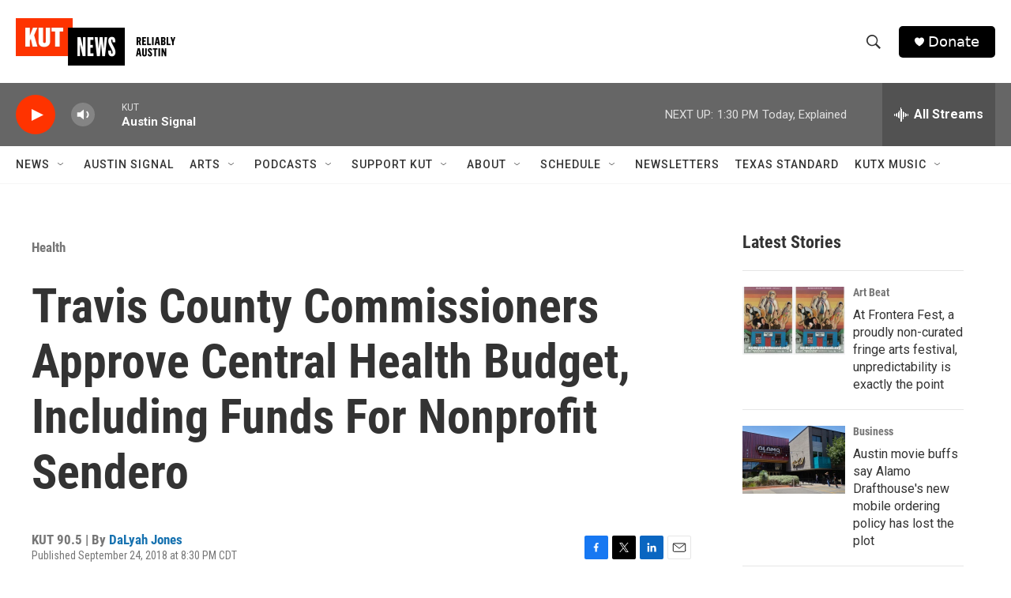

--- FILE ---
content_type: text/html; charset=utf-8
request_url: https://www.google.com/recaptcha/api2/aframe
body_size: 266
content:
<!DOCTYPE HTML><html><head><meta http-equiv="content-type" content="text/html; charset=UTF-8"></head><body><script nonce="IxxId2EtqwF6sDiPfs4oLw">/** Anti-fraud and anti-abuse applications only. See google.com/recaptcha */ try{var clients={'sodar':'https://pagead2.googlesyndication.com/pagead/sodar?'};window.addEventListener("message",function(a){try{if(a.source===window.parent){var b=JSON.parse(a.data);var c=clients[b['id']];if(c){var d=document.createElement('img');d.src=c+b['params']+'&rc='+(localStorage.getItem("rc::a")?sessionStorage.getItem("rc::b"):"");window.document.body.appendChild(d);sessionStorage.setItem("rc::e",parseInt(sessionStorage.getItem("rc::e")||0)+1);localStorage.setItem("rc::h",'1768418851097');}}}catch(b){}});window.parent.postMessage("_grecaptcha_ready", "*");}catch(b){}</script></body></html>